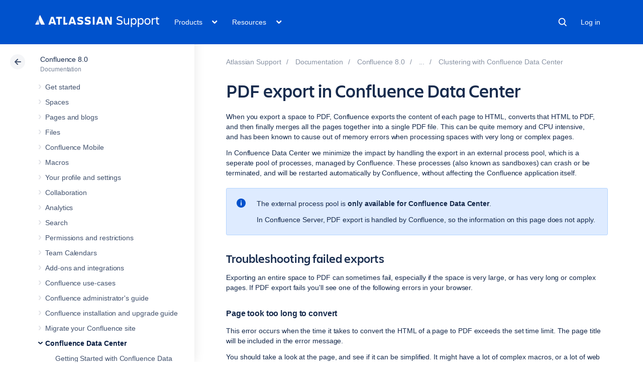

--- FILE ---
content_type: text/javascript;charset=UTF-8
request_url: https://confluence.atlassian.com/s/8bfff7d6311cd2410b3ef7599659c3ef-CDN/sqczjj/9111/1hjr1ir/19.2.36/_/download/batch/confluence.extra.jira:jira-issues-view-mode-resources/confluence.extra.jira:jira-issues-view-mode-resources.js?locale=en-GB
body_size: 36
content:
WRMCB=function(e){var c=console;if(c&&c.log&&c.error){c.log('Error running batched script.');c.error(e);}}
;
try {
/* module-key = 'confluence.extra.jira:jira-issues-view-mode-resources', location = 'jira/jira-issues-view-mode/main.js' */
require(["ajs","jquery"],function(a,d){var c=function(){var b=d(".wiki-content [data-jira-key][data-client-id]");if(0==b.length)return!1;WRM.require("wr!confluence.extra.jira:jira-issues-view-mode-async-resource",function(){require(["confluence/jim/jira/jira-issues-view-mode/lazy-loading","confluence/jim/jira/jira-issues-view-mode/fix-ui"],function(e,f){e.init(b).done(function(){f.fixBreakIconInOldConf()})})})};a.toInit(c);a.bind("ic-jim-async-supported",c)});
}catch(e){WRMCB(e)};